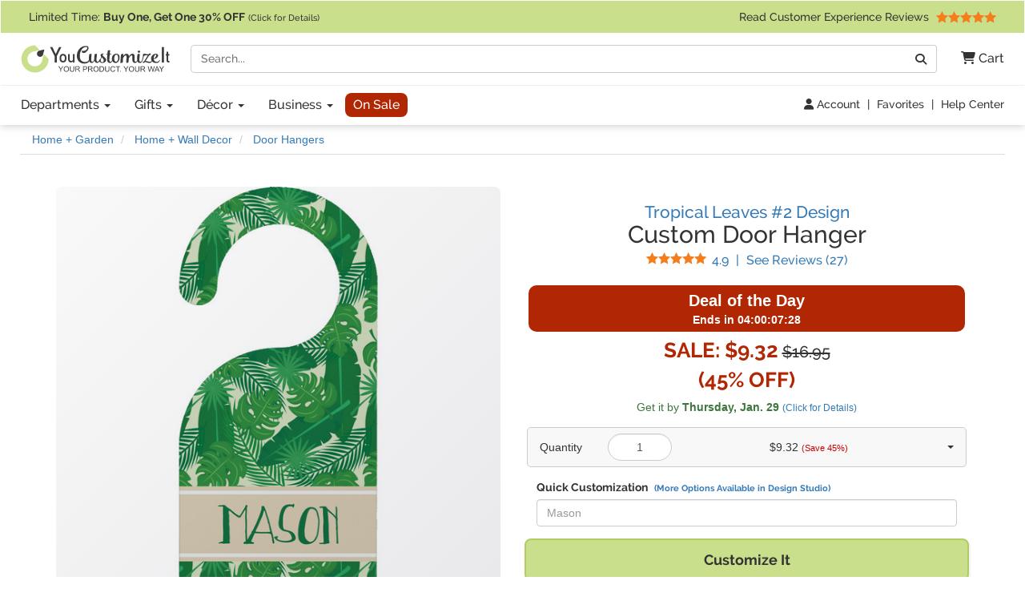

--- FILE ---
content_type: text/html; charset=utf-8
request_url: https://www.youcustomizeit.com/p/Tropical-Leaves-2-Door-Hanger-w-Name-Text/289494
body_size: 12988
content:
<!DOCTYPE html>
<html lang="en">
	<head>
				<title>Custom Tropical Leaves #2 Door Hanger w/ Name or Text | YouCustomizeIt</title>
					<meta name="description" content="Buy it with your name or text, or customize it with thousands of patterns, fonts, colors &amp; graphics available in our Design Studio. Preview your product online before you buy!" />
			<meta property="og:description" content="Buy it with your name or text, or customize it with thousands of patterns, fonts, colors &amp; graphics available in our Design Studio. Preview your product online before you buy!" />
				<meta name="viewport" content="width=device-width, initial-scale=1" />
<link rel="stylesheet" href="/catalog/bootstrap-3.4.1-fork.css?lm=1745345159" /><link rel="stylesheet" href="https://www.youcustomizeit.com/catalog/main.css?lm=1769101497" /><link rel="stylesheet" href="/css/fontawesome.min.css?lm=1744823922" /><link rel="apple-touch-icon" sizes="180x180" href="https://www.youcustomizeit.com/apple-touch-icon.png">
<link rel="icon" type="image/png" sizes="192x192"  href="https://www.youcustomizeit.com/android-icon-192x192.png">
<link rel="icon" type="image/png" sizes="32x32" href="https://www.youcustomizeit.com/favicon-32x32.png">
<link rel="icon" type="image/png" sizes="16x16" href="https://www.youcustomizeit.com/favicon-16x16.png">
<link rel="manifest" href="https://www.youcustomizeit.com/manifest.json">
<link rel="mask-icon" href="https://www.youcustomizeit.com/safari-pinned-tab.svg" color="#5bbad5">
<script>(function(w,d,u){w.readyQ=[];w.bindReadyQ=[];function p(x,y){if(x=="ready"){w.bindReadyQ.push(y);}else{w.readyQ.push(x);}};var a={ready:p,bind:p};w.$=w.jQuery=function(f){if(f===d||f===u){return a}else{p(f)}}})(window,document)</script>
<script>
(function(w,d,t,r,u){var f,n,i;w[u]=w[u]||[],f=function(){var o={ti:"17000660"};o.q=w[u],w[u]=new UET(o),w[u].push("pageLoad")},n=d.createElement(t),n.src=r,n.async=1,n.onload=n.onreadystatechange=function(){var s=this.readyState;s&&s!=="loaded"&&s!=="complete"||(f(),n.onload=n.onreadystatechange=null)},i=d.getElementsByTagName(t)[0],i.parentNode.insertBefore(n,i)})(window,document,"script","//bat.bing.com/bat.js","uetq");
!function(f,b,e,v,n,t,s){if(f.fbq)return;n=f.fbq=function(){n.callMethod?
n.callMethod.apply(n,arguments):n.queue.push(arguments)};if(!f._fbq)f._fbq=n;
n.push=n;n.loaded=!0;n.version='2.0';n.queue=[];t=b.createElement(e);t.async=!0;
t.src=v;s=b.getElementsByTagName(e)[0];s.parentNode.insertBefore(t,s)}(window,
document,'script','//connect.facebook.net/en_US/fbevents.js');
fbq('init', '1908523986050152');
fbq('track', 'PageView');
</script>
<script>
	window.dataLayer = window.dataLayer || [];
	function gtag(){dataLayer.push(arguments);}
</script>
<script>
gtag('js', new Date());
gtag('config', 'AW-984944075');
gtag('config', 'G-4RCRNGRE4B', {page_location: [location.protocol, '//', location.host, location.pathname].join('')+"", content_group: 'Product'});
window.onerror = function(message, source, lineno, colno, error) {
    if (message.indexOf("Script error") == -1){
		var error_data = {
			"error_message": message,
			"error_additional_data": navigator.userAgent
		};
		if (error?.stack) {
			error_data.error_stack = error.stack;
		}
		error_data.error_source = source || "unknown";
		if (lineno != null) {
			error_data.error_source += ":" + lineno;
		}
		gtag("event", "js_error", error_data);
    }
}
window.addEventListener('unhandledrejection', function(event) {
    gtag("event", "js_error", {
        error_message: event.reason?.message || "Unhandled Promise rejection",
        error_stack: event.reason?.stack || "",
        error_additional_data: navigator.userAgent
    });
});
</script>
<!-- GROUP_0 -->
<!-- HEAD -->		<link rel="canonical" href="https://www.youcustomizeit.com/p/Tropical-Leaves-2-Door-Hanger-w-Name-Text/289494" />
				<meta property="fb:app_id" content="1239456689474405" />
		<meta property="og:type" content="product" />
		<meta property="og:url" content="https://www.youcustomizeit.com/p/Tropical-Leaves-2-Door-Hanger-w-Name-Text/289494" />
		<meta property="og:title" content="Custom Tropical Leaves #2 Door Hanger w/ Name or Text" />
					<meta property="og:image" content="https://www.youcustomizeit.com/pthumb/289494.jpg" />
			<meta property="og:image:width" content="1200" />
			<meta property="og:image:height" content="630" />
			<meta property="pinterest:image" content="https://www.youcustomizeit.com/pcollage/289494.jpg" />
				<meta property="product:price:amount" content="9.32" />
		<meta property="product:price:currency" content="USD" />
					<meta name="product:availability" content="instock">
					</head>
				<body itemscope itemtype="https://schema.org/WebPage" class="non-business-hours">
		
<noscript>
	<div class="site-warning">Please enable JavaScript to use our online design customization tool.</div>
</noscript>
<div class="sr-only">If you require assistance with our website, designing a product, or placing an order, you can contact us directly at 281-816-3285 (Monday to Friday 9am to 4pm Central Time)</div>
<nav class="navbar non-checkout">
	<div class="promo-bar">
	<div class="container-wide checkout-hidden"><a class="event" data-event-action="Promo Bar" href="https://www.youcustomizeit.com/?segment_id=8006194">
Limited Time: <b><span class="hidden-xs">Buy One, Get One</span><span class="hidden-sm hidden-md hidden-lg">BOGO</span> 30% OFF</b> <span style="font-size:0.8em">(Click for Details)</span></a> <div class="pull-right hidden-xs hidden-sm">			<a class="event" href="https://www.youcustomizeit.com/reviews" data-event-category="Navbar">Read Customer Experience Reviews				<span class="stars stars-5 small menu-item"></span>			</a>		</div>
	</div>
</div>
	<div class="container-wide">
		<div class="nav-top clearfix">
							<a class="logo" href="https://www.youcustomizeit.com/"><img src="https://www.youcustomizeit.com/common/Logos/YCI/yci-logo-2021.svg" alt="YouCustomizeIt Logo" width="300" height="56" /></a>
				<div class="nav-tools">
					<button class="btn hidden-sm hidden-md hidden-lg" data-toggle="collapse" data-target=".main-nav" aria-expanded="false" aria-controls="main-nav" aria-label="Toggle Navigation"><i class="fa-solid fa-bars"></i></button>
					<button class="btn hidden-sm hidden-md hidden-lg" data-toggle="collapse" data-target="#search-nav" aria-expanded="false" aria-controls="search-nav" aria-label="Toggle Search Bar"><i class="fa-solid fa-magnifying-glass"></i></button>
					<a class="cart-button" href="https://www.youcustomizeit.com/cart" role="button" >
						<i class="fa-solid fa-cart-shopping"></i><span class="hidden-sm hidden-md hidden-lg sr-only">Cart</span><span class="hidden-xs"> Cart</span>					</a>
				</div>
				<div class="search-nav-container">
					<form class="navbar-collapse collapse" role="search" action="https://www.youcustomizeit.com/search" method="get" id="search-nav">
						<div class="input-group">
							<label class="uncss">
								<span class="sr-only">Search</span>
								<input class="form-control" id="q" type="search" name="q" value="" placeholder="Search..." />
							</label>
							<span class="input-group-btn"><button onclick="this.form.submit()" class="btn btn-default" type="button"><i class="fa-solid fa-magnifying-glass"></i><span class="sr-only">Go</span></button></span>
						</div>
					</form>
				</div>
					</div>
	</div>

	<div class="nav-bottom">
		<div class="container-wide">
						<ul class="nav navbar-nav navbar-collapse collapse main-nav event" id="main-nav" data-event-category="Navbar">
																				<li class="dropdown">
							<a class="dropdown-toggle" href="https://www.youcustomizeit.com/bbp/browse" data-toggle="dropdown" role="button" aria-haspopup="true" aria-expanded="false">Departments <span class="caret"></span></a>
							<ul class="dropdown-menu">
																										<li><a href="https://www.youcustomizeit.com/c/Home-Garden/70007">Home + Garden</a></li>
																										<li><a href="https://www.youcustomizeit.com/c/Bar-Wine/70006">Bar + Wine</a></li>
																										<li><a href="https://www.youcustomizeit.com/c/Party-Celebration-Supplies/5503363">Party + Celebration Supplies</a></li>
																										<li><a href="https://www.youcustomizeit.com/c/Luggage-Bags/215926">Luggage + Bags</a></li>
																										<li><a href="https://www.youcustomizeit.com/c/Office-Desk/67730">Office + Desk</a></li>
																										<li><a href="https://www.youcustomizeit.com/c/DIY-Craft-Supplies/67782">DIY + Craft Supplies</a></li>
																										<li><a href="https://www.youcustomizeit.com/c/Drinkware/688409">Drinkware</a></li>
																										<li><a href="https://www.youcustomizeit.com/c/Apparel-Accessories/70031">Apparel + Accessories</a></li>
																										<li><a href="https://www.youcustomizeit.com/c/Car-Automotive/1015">Car + Automotive</a></li>
																										<li><a href="https://www.youcustomizeit.com/c/Sporting-Goods/470">Sporting Goods</a></li>
																										<li><a href="https://www.youcustomizeit.com/c/Pet-Accessories/730238">Pet Accessories</a></li>
																										<li><a href="https://www.youcustomizeit.com/c/Baby-Kids/1016">Baby + Kids</a></li>
																<li class="hidden-sm hidden-md hidden-lg"><a href="https://www.youcustomizeit.com/bbp/browse#departments">... See All Departments</a></li>
							</ul>
						</li>
					
																				<li class="dropdown">
							<a class="dropdown-toggle" href="https://www.youcustomizeit.com/c/Gifts/1057569" data-toggle="dropdown" role="button" aria-haspopup="true" aria-expanded="false">Gifts <span class="caret"></span></a>
							<ul class="dropdown-menu">
																										<li><a href="https://www.youcustomizeit.com/c/Gifts-For-Her/1162822">For Her</a></li>
																										<li><a href="https://www.youcustomizeit.com/c/Gifts-For-Him/1162823">For Him</a></li>
																										<li><a href="https://www.youcustomizeit.com/c/Gifts-for-Teens/1277438">For Teens</a></li>
																										<li><a href="https://www.youcustomizeit.com/c/Gifts-for-Kids/1138639">For Kids</a></li>
																										<li><a href="https://www.youcustomizeit.com/c/Gifts-for-Baby/1277435">For Baby</a></li>
																										<li><a href="https://www.youcustomizeit.com/c/Gifts-for-Pets-Pet-Lovers/1277439">For Pets &amp; Pet Lovers</a></li>
																										<li><a href="https://www.youcustomizeit.com/c/Gifts-for-Professionals/603250">For Professionals</a></li>
																										<li><a href="https://www.youcustomizeit.com/c/Gifts-By-Holidays-Occasions/603253">Holidays &amp; Occasions</a></li>
																<li class="hidden-sm hidden-md hidden-lg"><a href="https://www.youcustomizeit.com/c/Gifts/1057569">... See All Gifts</a></li>
							</ul>
						</li>
					
																				<li class="dropdown">
							<a class="dropdown-toggle" href="https://www.youcustomizeit.com/c/Decor/4958166" data-toggle="dropdown" role="button" aria-haspopup="true" aria-expanded="false">Décor <span class="caret"></span></a>
							<ul class="dropdown-menu">
																										<li><a href="https://www.youcustomizeit.com/c/Home-Wall-Decor/2574731">Home + Wall Decor</a></li>
																										<li><a href="https://www.youcustomizeit.com/c/Linens-Bedding/1014">Linens + Bedding</a></li>
																										<li><a href="https://www.youcustomizeit.com/c/Bathroom-Accessories/1013">Bathroom Accessories</a></li>
																										<li><a href="https://www.youcustomizeit.com/c/Kitchen-Dining/1012">Kitchen + Dining</a></li>
																										<li><a href="https://www.youcustomizeit.com/c/Garden-Outdoor/2609894">Garden + Outdoor</a></li>
																										<li><a href="https://www.youcustomizeit.com/c/Decor-By-Holidays-Occasions/4995433">By Holidays + Occasions</a></li>
																<li class="hidden-sm hidden-md hidden-lg"><a href="https://www.youcustomizeit.com/c/Decor/4958166">... See All Décor</a></li>
							</ul>
						</li>
					
																				<li class="dropdown">
							<a class="dropdown-toggle" href="https://www.youcustomizeit.com/c/For-Business/3588034" data-toggle="dropdown" role="button" aria-haspopup="true" aria-expanded="false">Business <span class="caret"></span></a>
							<ul class="dropdown-menu">
																										<li><a href="https://www.youcustomizeit.com/c/Gifts-for-Employees/3588036">Gifts for Employees</a></li>
																										<li><a href="https://www.youcustomizeit.com/c/Gifts-for-Clients/3588037">Gifts for Clients</a></li>
																										<li><a href="https://www.youcustomizeit.com/c/Logo-Apparel-Accessories/3642978">Apparel &amp; Accessories</a></li>
																										<li><a href="https://www.youcustomizeit.com/c/Logo-Car-Accessories/3588041">Car Accessories</a></li>
																										<li><a href="https://www.youcustomizeit.com/c/Business-Stationery/3643045">Business Stationery</a></li>
																										<li><a href="https://www.youcustomizeit.com/c/Logo-Office-Supplies/3588038">Logo Office Supplies</a></li>
																										<li><a href="https://www.youcustomizeit.com/c/Customized-Promotional-Products/3642972">Promotional Products</a></li>
																										<li><a href="https://www.youcustomizeit.com/c/Signage-for-Your-Business/3642984">Business Signage</a></li>
																										<li><a href="https://www.youcustomizeit.com/c/Trade-Show-Display-Accessories/3641708">Trade Show Display + Accessories</a></li>
																										<li><a class="btn-like" href="https://www.youcustomizeit.com/i/Bulk-Orders-For-Teams-Groups-Businesses/2450478">Bulk Orders</a></li>
																<li class="hidden-sm hidden-md hidden-lg"><a href="https://www.youcustomizeit.com/c/For-Business/3588034">... See All Business</a></li>
							</ul>
						</li>
					
																				<li>
							<a class="sale-cat special" href="https://www.youcustomizeit.com/c/Sale/2686965">On Sale</a>
						</li>
					
								<li class="top-bar-overflow hidden visible-xs">
					<a href="https://www.youcustomizeit.com/reviews" ><span class="stars stars-5 small menu-item"></span><br/> Read Customer Experience Reviews</a>
				</li>
			</ul>
					</div>
	</div>

<div class="tools-bar event" data-event-category="Navbar">
	<div class="container-wide">
				<a href="/profile" data-event-label="Account"><i class="fa-solid fa-user"></i> Account</a> <span class="spacer">|</span>
					<a href="/favorites">Favorites</a> <span class="spacer">|</span>
			<a href="https://www.youcustomizeit.com/i/Help-FAQs/1520580">Help Center</a>
			</div>
</div>

	</nav>
		<div id="page" class="ppage">
							<div class="breadcrumbs container-wide">
					<ul class="breadcrumb event" itemprop="breadcrumb" itemscope itemtype="https://schema.org/BreadcrumbList" data-event-category="Breadcrumb">
												<li itemprop="itemListElement" itemscope itemtype="https://schema.org/ListItem">
						<a href="/c/Home-Garden/70007" itemprop="item">
							<span itemprop="name">Home + Garden</span>
						</a>
						<meta itemprop="position" content="1" />
					</li>
																<li itemprop="itemListElement" itemscope itemtype="https://schema.org/ListItem">
						<a href="/c/Home-Wall-Decor/2574731" itemprop="item">
							<span itemprop="name">Home + Wall Decor</span>
						</a>
						<meta itemprop="position" content="2" />
					</li>
																<li itemprop="itemListElement" itemscope itemtype="https://schema.org/ListItem">
						<a href="/bbp/Door-Hangers/44584" itemprop="item">
							<span itemprop="name">Door Hangers</span>
						</a>
						<meta itemprop="position" content="3" />
					</li>
									</ul>
				</div>
						<div itemscope itemtype="https://schema.org/Product">
				<div itemprop="brand" itemtype="https://schema.org/Brand" itemscope>
			      <meta itemprop="name" content="YouCustomizeIt" />
			    </div>
									<meta itemprop="productID" content="289494" />
													<meta itemprop="sku" content="mi-door-hanger+1103201" />
					<meta itemprop="mpn" content="mi-door-hanger+1103201" />
								<meta itemprop="itemCondition" itemscope itemtype="https://schema.org/OfferItemCondition" content="https://schema.org/NewCondition" />
				<div class="container product-data">

					<div class="row">
						<div class="col-md-6 pull-right-md">
							<h1 class="product-name" itemprop="name">
																	<a href="https://www.youcustomizeit.com/des/Tropical-Leaves-2/1103201" class="product-name-qualifiers event" data-event-category="DesignName">Tropical Leaves #2 Design</a>
																									<span class="line">Custom Door Hanger</span>
															</h1>
															<div class="rating">
									<a href="#reviews" class="scroller" data-event-label="See Reviews" itemprop="aggregateRating" itemscope itemtype="https://schema.org/AggregateRating">
										<span class="stars small stars-5 stars10-10"></span>
										<span class="value" itemprop="ratingValue">4.9</span> <span class="sr-only">Stars</span> <span class="spacer">|</span> See Reviews (<span itemprop="reviewCount">27</span><span class="sr-only"> Reviews</span>)</a>
								</div>
													</div>
						<div class="col-md-6">
							<div class="gallery">
																									<a itemprop="image" id="main-image-link" href="https://www.youcustomizeit.com/common/MAKE/1103201/Tropical-Leaves-2-Door-Hanger-Personalized.jpg?lm=1687188157" data-image-index="0"><img id="main-image" src="https://www.youcustomizeit.com/common/MAKE/1103201/Tropical-Leaves-2-Door-Hanger-Personalized_600x600.jpg?lm=1687188157" alt="Custom Tropical Leaves #2 Door Hanger w/ Name or Text" width="600" height="600" /><div class="loading-overlay"></div></a>
								
																									<div class="thumbnails">
																														<a
													href="https://www.youcustomizeit.com/common/MAKE/1103201/Tropical-Leaves-2-Door-Hanger-Personalized.jpg?lm=1687188157"
													class="fancybox-on-large"
													data-fancybox-group="product-images"
											>
												<img
													src="https://www.youcustomizeit.com/common/MAKE/1103201/Tropical-Leaves-2-Door-Hanger-Personalized_60x60.jpg?lm=1687188157"
													data-src="https://www.youcustomizeit.com/common/MAKE/1103201/Tropical-Leaves-2-Door-Hanger-Personalized_600x600.jpg?lm=1687188157"
													alt="Tropical Leaves 2 Door Hanger (Personalized)"
													data-ii-target="#main-image"
													data-ii-id="1636800"
													class="auto-ii"													width="60"
													height="60"
												/>
											</a>
																																								<a
													href="https://www.youcustomizeit.com/common/MAKE/1103201/Tropical-Leaves-2-Door-Hanger-LIFESTYLE.jpg?lm=1687188286"
													class="fancybox-on-large"
													data-fancybox-group="product-images"
											>
												<img
													src="https://www.youcustomizeit.com/common/MAKE/1103201/Tropical-Leaves-2-Door-Hanger-LIFESTYLE_60x60.jpg?lm=1687188286"
													data-src="https://www.youcustomizeit.com/common/MAKE/1103201/Tropical-Leaves-2-Door-Hanger-LIFESTYLE_600x600.jpg?lm=1687188286"
													alt="Tropical Leaves #2 Door Hanger - LIFESTYLE"
													data-ii-target="#main-image"
													data-ii-id="4318630"
																										width="60"
													height="60"
												/>
											</a>
																																								<a
													href="https://www.youcustomizeit.com/common/MAKE/1103201/Tropical-Leaves-2-Door-Hanger-MAIN.jpg?lm=1687188288"
													class="fancybox-on-large"
													data-fancybox-group="product-images"
											>
												<img
													src="https://www.youcustomizeit.com/common/MAKE/1103201/Tropical-Leaves-2-Door-Hanger-MAIN_60x60.jpg?lm=1687188288"
													data-src="https://www.youcustomizeit.com/common/MAKE/1103201/Tropical-Leaves-2-Door-Hanger-MAIN_600x600.jpg?lm=1687188288"
													alt="Tropical Leaves #2 Door Hanger - MAIN"
													data-ii-target="#main-image"
													data-ii-id="4318631"
																										width="60"
													height="60"
												/>
											</a>
																																								<a
													href="https://www.youcustomizeit.com/common/MAKE/1103201/Tropical-Leaves-2-Door-Hanger-Approval.jpg?lm=1687188160"
													class="fancybox-on-large"
													data-fancybox-group="product-images"
											>
												<img
													src="https://www.youcustomizeit.com/common/MAKE/1103201/Tropical-Leaves-2-Door-Hanger-Approval_60x60.jpg?lm=1687188160"
													data-src="https://www.youcustomizeit.com/common/MAKE/1103201/Tropical-Leaves-2-Door-Hanger-Approval_600x600.jpg?lm=1687188160"
													alt="Tropical Leaves 2 Door Hanger (Approval)"
													data-ii-target="#main-image"
													data-ii-id="1636801"
																										width="60"
													height="60"
												/>
											</a>
																																														</div>
															</div>
						</div>
						<div class="col-md-6 pull-right-md clear-right">
																					<div class="pricing" itemprop="offers" itemscope itemtype="https://schema.org/Offer">
																																												<div class="ssp-countdown">Deal of the Day<div style="font-size:0.7em;" class="js-countdown" data-countdown-to="1769752799">Ends Soon</div></div>
																		<span class="sale price" data-unit-name="each">SALE: $9.32</span>
									<span class="msrp">$16.95</span>
									<span class="sale savings">(45% OFF)</span>
																								<link itemprop="url" href="https://www.youcustomizeit.com/p/Tropical-Leaves-2-Door-Hanger-w-Name-Text/289494" />
																	<meta itemprop="price" content="9.32" />
									<meta itemprop="priceCurrency" content="USD" />
																									<meta itemprop="priceValidUntil" content="2026-01-29" />
																									<link itemprop="availability" href="https://schema.org/InStock" />
																<div itemprop="hasMerchantReturnPolicy" itemscope itemtype="https://schema.org/MerchantReturnPolicy">
									<meta itemprop="applicableCountry" content="US" />
									<meta itemprop="returnPolicyCountry" content="US" />
									<meta itemprop="returnPolicyCategory" content="https://schema.org/MerchantReturnFiniteReturnWindow" />
									<meta itemprop="merchantReturnDays" content="30" />
									<link itemprop="merchantReturnLink" href="https://www.youcustomizeit.com/returns" />
									<meta itemprop="returnMethod" content="https://schema.org/ReturnByMail" />
									<meta itemprop="itemDefectReturnFees" content="https://schema.org/FreeReturn" />
									<meta itemprop="customerRemorseReturnFees" content="https://schema.org/ReturnFeesCustomerResponsibility" />
									<meta itemprop="returnFees" content="https://schema.org/FreeReturn" />
								</div>
																	<div itemprop="shippingDetails" itemtype="https://schema.org/OfferShippingDetails" itemscope>
										<div itemprop="shippingRate" itemtype="https://schema.org/MonetaryAmount" itemscope>
											<meta itemprop="value" content="4.95" />
											<meta itemprop="currency" content="USD" />
										</div>
										<div itemprop="shippingDestination" itemtype="https://schema.org/DefinedRegion" itemscope>
											<meta itemprop="addressCountry" content="US" />
										</div>
																				<div itemprop="deliveryTime" itemtype="https://schema.org/ShippingDeliveryTime" itemscope>
											<div itemprop="handlingTime" itemtype="https://schema.org/QuantitativeValue" itemscope>
												<meta itemprop="minValue" content="1" />
												<meta itemprop="maxValue" content="2" />
												<meta itemprop="unitCode" content="DAY" />
											</div>
											<div itemprop="transitTime" itemtype="https://schema.org/QuantitativeValue" itemscope>
												<meta itemprop="minValue" content="1" />
												<meta itemprop="maxValue" content="5" />
												<meta itemprop="unitCode" content="DAY" />
											</div>
										</div>
									</div>
															</div>
							
							
							<div class="ship-time">
																											<div title="Calculate Shipping" class="text-success ship-calc" data-product-id="289494">
											Get it by <b><span class="hidden-xs">Thursday, </span>Jan. 29</b>																							<a href="#" style="font-size:12px;white-space: nowrap;">(Click for Details)</a>
																					</div>
																																	</div>

																					
							
																								
<div class="pricing-table" data-base-price="16.95"  >
	<div class="dropdown">
		<label for="quantity">Quantity</label> 
		<input type="text" class="form-control" id="quantity" value="1"  inputmode="numeric" />
		<span class="total">
									$9.32										<span class="savings">(Save 45%)</span>
					</span>
		<span class="caret"></span>
	</div>

	<div class="table-container pricing-dropdown">
		<table class="table table-hover">
			<tbody>
																			<tr data-unit-price="9.32">
					<td class="quantity-field">
						1					</td>
					<td class="total-field">
													<span class="calculated-price">$9.32</span>
															<span class="savings">(Save 45%)</span>
																		</td>
				</tr>
																			<tr data-unit-price="9.32">
					<td class="quantity-field">
						2					</td>
					<td class="total-field">
													<span class="calculated-price">$18.64</span>
															<span class="savings">(Save 45%)</span>
																		</td>
				</tr>
																			<tr data-unit-price="9.32">
					<td class="quantity-field">
						3					</td>
					<td class="total-field">
													<span class="calculated-price">$27.96</span>
															<span class="savings">(Save 45%)</span>
																		</td>
				</tr>
																			<tr data-unit-price="9.32">
					<td class="quantity-field">
						4					</td>
					<td class="total-field">
													<span class="calculated-price">$37.28</span>
															<span class="savings">(Save 45%)</span>
																		</td>
				</tr>
																			<tr data-unit-price="9.32">
					<td class="quantity-field">
						5					</td>
					<td class="total-field">
													<span class="calculated-price">$46.60</span>
															<span class="savings">(Save 45%)</span>
																		</td>
				</tr>
														<tr class="bulk-level">
					<td>
						12+
					</td>
					<td>
						Click Here for Bulk Pricing
					</td>
				</tr>
						</tbody>
		</table>
	</div>

	</div>								
								<div class="design-fields"><span class="title">Quick Customization <a href="#" class="customize-further">(More Options Available in Design Studio)</a></span><label class="uncss"><span class="sr-only">Replace &quot;Mason&quot; with:</span><input type="text" id="19819b153eb0990c821bc106e34ab3e1" value="" placeholder="Mason" class="form-control design-field" /></label></div>
																											<button class="btn btn-block cta" id="customize"><span class="prompt">Customize It</span></button>
																								

							<ul class="top-features" itemprop="positiveNotes" itemscope itemtype="https://schema.org/ItemList">
																	<li itemprop="itemListElement"><b>Tropical Vibe</b>: Modify the text in this tropical leaf design with your favorite word or name.</li>
																	<li itemprop="itemListElement"><b>Durable Plastic Material</b>: Constructed to withstand day-to-day use while maintaining a vibrant image.</li>
																	<li itemprop="itemListElement"><b>Double-Sided Design</b>: Customize both sides of the door hanger with the same or different designs to suit your needs.</li>
																	<li itemprop="itemListElement"><b>Secure Curved Hook</b>: Ensures the door hanger stays in place even when opening or closing the door.</li>
																	<li itemprop="itemListElement"><b>Easy Cleaning</b>: Simply wipe down with a wet cloth and light detergent to keep your door hanger looking fresh.</li>
																<li class="learn-more"><a href="#description" class="scroller">Learn More About This Product</a></li>
							</ul>

							<div class="share">
																									<a href="#" class="toggle-favorite pull-left" data-favorite-data="{&quot;type&quot;:&quot;product&quot;,&quot;id&quot;:&quot;289494&quot;}"><i class="fa-solid fa-heart"></i> Add to Favorites</a>
																								<a target="_blank" class="facebook" data-platform="Facebook" href="https://www.facebook.com/sharer/sharer.php?u=https%3A%2F%2Fwww.youcustomizeit.com%2Fp%2FTropical-Leaves-2-Door-Hanger-w-Name-Text%2F289494" onclick="return !window.open(this.href, 'Facebook', 'width=640,height=480')"><img src="https://www.youcustomizeit.com/common/Logos/facebook.png" alt="Share On Facebook" width="60" height="60" loading="lazy" />Share <span class="hidden-xs">Product</span></a>
																										<a target="_blank" class="pinterest" data-platform="Pinterest" href="https://www.pinterest.com/pin/create/button/?url=https%3A%2F%2Fwww.youcustomizeit.com%2Fp%2FTropical-Leaves-2-Door-Hanger-w-Name-Text%2F289494&media=https%3A%2F%2Fwww.youcustomizeit.com%2Fpcollage%2F289494.jpg&description=Custom%20Tropical%20Leaves%20%232%20Door%20Hanger%20w%2F%20Name%20or%20Text" onclick="return !window.open(this.href, 'Pinterest', 'width=750,height=650')"><img src="https://www.youcustomizeit.com/common/Logos/pinterest.png" alt="Pin On Pinterest" width="60" height="60" loading="lazy" /> Pin <span class="hidden-xs">Product</span></a>
															</div>
						</div>


					</div>
				</div>

				<br /><br />

														
										<div class="rnk-product-factory container event" data-event-category="ProductAxis">
						<div class="row">
							<div class="design-plus-bbp clearfix col-md-8">
								<div class="bbp">
									<a href="https://www.youcustomizeit.com/bbp/Door-Hangers/44584">
										<img src="https://www.youcustomizeit.com/common/BBP/Door-Hangers-2_60x60.jpg" alt="Door Hangers" width="60" height="60" loading="lazy" />
									</a>
									<span class="title"><span class="hidden-xs">Selected Product:</span> <a href="https://www.youcustomizeit.com/bbp/Door-Hangers/44584">Door Hangers</a></span>
									<a href="https://www.youcustomizeit.com/bbp/Door-Hangers/44584">
										<span class="name">See Design Templates <span class="hidden-xs">For This Product</span></span>
									</a>
								</div>
								<div class="design">
																			<a href="https://www.youcustomizeit.com/des/Tropical-Leaves-2/1103201">
											<img src="https://www.youcustomizeit.com/common/MAKE/1103201/design-2_60x60.jpg" alt="Tropical Leaves #2" width="60" height="60" loading="lazy"/>
										</a>
										<span class="title"><span class="hidden-xs">Selected Design:</span> <a href="https://www.youcustomizeit.com/des/Tropical-Leaves-2/1103201">Tropical Leaves #2</a> </span>
										<a href="https://www.youcustomizeit.com/des/Tropical-Leaves-2/1103201">
											<span class="name">See Products <span class="hidden-xs">With This Design</span></span>
										</a>
																	</div>
							</div>
							<div class="product col-md-4 hidden-xs hidden-sm equals clearfix">
								<div>
																	<img src="https://www.youcustomizeit.com/common/MAKE/1103201/Tropical-Leaves-2-Door-Hanger-Personalized_60x60.jpg?lm=1687188157" alt="Tropical Leaves #2 Door Hanger w/ Name or Text" width="60" height="60" loading="lazy" />
																<span class="title">This Customizable Product <a href="https://www.youcustomizeit.com/i/What-is-a-Designed-Product/2508046"><i class="fa-solid fa-circle-question"></i><span class="sr-only">What is a designed product?</span></a></span>
								<span class="name">Tropical Leaves #2 Door Hanger w/ Name or Text</span>
								</div>
							</div>
						</div>
					</div>
														
				<section itemprop="description" class="container description">
										<div><h2>About this Design Template</h2><p>This is a great design for anyone who loves a tropical vibe. You almost feel as if you are in a tropical rain forest with this design. Put this design on your accessories or you decor!</p>
<p>The main design has a cream background with bright green tropical leaves faces every which way. Through the middle of the design sits a cream ribbon, with your personalization on the ribbon itself. Several different kinds of tropical leaves are featured in this fun design.</p>
<p>Go into our design center to get started! Change anything you like with the click of a button. We have thousands of backgrounds and graphics to choose from. You can even change the font and the ribbon! Change a little or change it all. Whatever you do, make it yours.</p>
<p>If you ever need help in our design center just give us a call or hop on our online chat. We are alwalys happy to help.</p><p class="yci-usp">As always with YouCustomizeIt, you can <a class="fancybox-popup" href="https://www.youcustomizeit.com/i/What-Can-I-Customize/4706631">change anything about this design (patterns, colors, graphics, etc.)</a> for free. Our design library is loaded with options for you to choose from, or you can upload your own. Need Help? You can always <a href="https://www.youcustomizeit.com/i/Help-FAQs/1520580">contact us</a><span class="chat-online-only offline"> or <a href="https://www.youcustomizeit.com/i/Help-FAQs/1520580" class="chat-opener">chat with us</a></span> for support from real people (no chat bots or call centers).</p></div><h2 id="description">Product Description</h2><div><p>Decorate your door handles with one of our door hangers! These multi-purpose doorknob hangers can be used in a variety of situations; kids can use them to mark their rooms, parents can use them to keep privacy, and they can be used on the doors of nurseries to indicate when the baby is sleeping. Customize a few for some of the rooms in your house today! You could even give these as gifts; give one to the newlyweds in your life, or to a college student so they can use them in their dorm!</p>

<p>These door hanger signs are built to be durable enough for day-to-day use. Your customization is printed across the entire surface, beneath a glossy shine that makes your design really stand out. You can choose to have the same design on both faces of these door hang tags, or you can make the designs different, depending on your needs. The curved hook at the top of this personalized door hangers allows the tag to remain attached to the handle even when you close or open the door.</p></div><div><h3>Care Instructions:</h3><ul><li>Wipe with a wet cloth and light detergent</li></ul></div>										
					<h2>Product Specifications</h2>
					<table class="specifications">
						<tbody>
																<tr>
							<th>Product ID</th><td>289494</td>
						</tr>
											<tr>
							<th>SKU</th><td>mi-door-hanger+1103201</td>
						</tr>
											<tr>
							<th>Brand</th><td>YouCustomizeIt</td>
						</tr>
											<tr>
							<th>Product Type</th><td>Door Hangers</td>
						</tr>
											<tr>
							<th>Print Style</th><td>Double-Sided</td>
						</tr>
											<tr>
							<th>Product Dimensions</th><td>Approx. 9&quot; x 4&quot;</td>
						</tr>
											<tr>
							<th>Material</th><td>Plastic</td>
						</tr>
											<tr>
							<th>Product Gender</th><td>Unisex</td>
						</tr>
											<tr>
							<th>Printable Color</th><td>Full Color</td>
						</tr>
											<tr>
							<th>Production Method</th><td>Direct-to-Product</td>
						</tr>
											<tr>
							<th>Department</th><td>Home + Garden</td>
						</tr>
											<tr>
							<th>Design Color</th><td>Green</td>
						</tr>
											<tr>
							<th>Pattern</th><td>Themed</td>
						</tr>
											<tr>
							<th>Theme</th><td>Tropical<br/> Nature<br/> Summer<br/> Holiday + Occasion</td>
						</tr>
											<tr>
							<th>Design Audience</th><td>Adult</td>
						</tr>
											<tr>
							<th>Design Gender</th><td>Masculine</td>
						</tr>
											<tr>
							<th>Personalization Style</th><td>Name or Text</td>
						</tr>
															</tbody>
					</table>
					<div class="product-contact-form">
						<span>Have a question about this product?</span>
						<a class="btn btn-xs secondary btn-xs-block accent cta fancybox-popup-on-large" target="_blank" href="https://www.youcustomizeit.com/contact?subject=I+Have+A+Product+Question&sku=mi-door-hanger%2B1103201">Contact Us</a>
					</div>
				</section>
				<div class="container">
									</div>
			</div>

			<div class="container">
													<h2>You May Also Be Interested In</h2>
											<div class="container marketing-description">
							<div><p>Looking for more opportunities to revamp your home's decor? At YouCustomizeIt, we carry a variety of products that are both decorative and functional. Explore our <a href="https://www.youcustomizeit.com/c/Home-Garden/70007">Home and Garden</a> department, or our <a href="https://www.youcustomizeit.com/c/Bedroom/2574510">Bedroom</a> category, for options such as <a href="https://www.youcustomizeit.com/bbp/Curtains/44625">curtains</a>, <a href="https://www.youcustomizeit.com/c/Lampshades/1505687">lampshades</a>, and <a href="https://www.youcustomizeit.com/bbp/Waste-Baskets/218470">wastebaskets</a>! We even carry <a href="https://www.youcustomizeit.com/bbp/Wallpaper-Surface-Coverings/756507">wallpaper</a> and <a href="https://www.youcustomizeit.com/bbp/Name-Text-Decals/655290">wall decals</a> if you're interested in re-decorating an entire room!</p>

<p>We also have <a href="https://www.youcustomizeit.com/c/Wall-Decor/1202833">wall art and letters</a> that you can decorate your door with. </p></div>						</div>
																					<div class="related clearfix event" data-event-category="Related">
							<div class="catalog-item-grid dense">
																																		<a class="catalog-item" href="/p/Tropical-Leaves-2-Chandelier-Lamp-Shade-Personalized/289362">
										<div class="image"><img src="https://www.youcustomizeit.com/common/MAKE/1103201/Tropical-Leaves-2-Small-Chandelier-Lamp-FRONT_150x150.jpg?lm=1643414943" alt="Tropical Leaves #2 Chandelier Lamp Shade (Personalized)"  width="150" height="150" loading="lazy" /></div>
										<div class="caption">
																							<span class="name">Chandelier Lamp Shade</span>
																					</div>
									</a>
																																			<a class="catalog-item" href="/p/Tropical-Leaves-2-Empire-Lamp-Shade-Personalized/289354">
										<div class="image"><img src="https://www.youcustomizeit.com/common/MAKE/1103201/Tropical-Leaves-2-Medium-Lampshade-Poly-Film-ANGLE_150x150.jpg?lm=1687188307" alt="Tropical Leaves #2 Empire Lamp Shade (Personalized)"  width="150" height="150" loading="lazy" /></div>
										<div class="caption">
																							<span class="name">Empire Lamp Shade</span>
																					</div>
									</a>
																																			<a class="catalog-item" href="/p/Tropical-Leaves-2-Sheer-Curtain-Personalized/289489">
										<div class="image"><img src="https://www.youcustomizeit.com/common/MAKE/1103201/Tropical-Leaves-2-Sheer-Curtain-With-Window-and-Rod_150x150.jpg?lm=1687188410" alt="Tropical Leaves #2 Sheer Curtain (Personalized)"  width="150" height="150" loading="lazy" /></div>
										<div class="caption">
																							<span class="name">Sheer Curtain</span>
																					</div>
									</a>
																																			<a class="catalog-item" href="/p/Tropical-Leaves-2-Runner-Rug-2-5-x8-w-Name-Text/289446">
										<div class="image"><img src="https://www.youcustomizeit.com/common/MAKE/1103201/Tropical-Leaves-2-Runner-Rug_150x150.jpg?lm=1687188820" alt="Tropical Leaves #2 Runner Rug - 2.5&apos;x8&apos; w/ Name or Text"  width="150" height="150" loading="lazy" /></div>
										<div class="caption">
																							<span class="name">Runner Rug - 2.5&apos; x 8&apos;</span>
																					</div>
									</a>
																																			<a class="catalog-item" href="/p/Tropical-Leaves-2-Door-Mat-Personalized/289545">
										<div class="image"><img src="https://www.youcustomizeit.com/common/MAKE/1103201/Tropical-Leaves-2-Personalized-Door-Mat-24x18-APPROVAL_150x150.jpg?lm=1687188256" alt="Tropical Leaves #2 Door Mat (Personalized)"  width="150" height="150" loading="lazy" /></div>
										<div class="caption">
																							<span class="name">Door Mat</span>
																					</div>
									</a>
																																			<a class="catalog-item" href="/p/Tropical-Leaves-2-Valance-Personalized/289724">
										<div class="image"><img src="https://www.youcustomizeit.com/common/MAKE/1103201/Tropical-Leaves-2-Valence-Front-View-with-Window_150x150.jpg?lm=1687189414" alt="Tropical Leaves #2 Valance (Personalized)"  width="150" height="150" loading="lazy" /></div>
										<div class="caption">
																							<span class="name">Valance</span>
																					</div>
									</a>
																								</div>
															<a class="btn accent btn-xs cta btn-block" href="/des/Tropical-Leaves-2/1103201?filters=2574731">
									Related Tropical Leaves #2 Home + Wall Decor Products									<i class="fa-solid fa-play"></i>
								</a>
													</div>
																				<div class="categories category-blocks non-pad">
												<div class="row">
							<ul class="event" data-event-category="Categorization">
																	<li class="col-sm-6 col-md-4"><a class="btn btn-xs cta" href="https://www.youcustomizeit.com/bbp/Door-Hangers/44584?filters=1564#products"><img src="https://www.youcustomizeit.com/common/tmp/part_thumbs/1518/1518753_60x60.png?lm=1520866149" alt="Nature Templates for Door Hangers" width="60" height="60" loading="lazy" /><span class="name">Nature Designs <span class="subname">for Door Hangers</span></span></a></li>
																	<li class="col-sm-6 col-md-4"><a class="btn btn-xs cta" href="https://www.youcustomizeit.com/bbp/Door-Hangers/44584?filters=575063#products"><img src="https://www.youcustomizeit.com/common/tmp/part_thumbs/654/654259_60x60.png?lm=1550009907" alt="Masculine Templates for Door Hangers" width="60" height="60" loading="lazy" /><span class="name">Masculine Designs <span class="subname">for Door Hangers</span></span></a></li>
																	<li class="col-sm-6 col-md-4"><a class="btn btn-xs cta" href="https://www.youcustomizeit.com/bbp/Door-Hangers/44584?filters=283775#products"><img src="https://www.youcustomizeit.com/common/tmp/part_thumbs/1518/1518753_60x60.png?lm=1520866149" alt="Leaves Templates for Door Hangers" width="60" height="60" loading="lazy" /><span class="name">Leaf Designs <span class="subname">for Door Hangers</span></span></a></li>
																	<li class="col-sm-6 col-md-4"><a class="btn btn-xs cta" href="https://www.youcustomizeit.com/bbp/Door-Hangers/44584?filters=1102879#products"><img src="https://www.youcustomizeit.com/common/tmp/part_thumbs/1059/1059330_60x60.png?lm=1499102657" alt="Trees and Plants Templates for Door Hangers" width="60" height="60" loading="lazy" /><span class="name">Tree and Plant Designs <span class="subname">for Door Hangers</span></span></a></li>
																	<li class="col-sm-6 col-md-4"><a class="btn btn-xs cta" href="https://www.youcustomizeit.com/bbp/Door-Hangers/44584?filters=287067#products"><img src="https://www.youcustomizeit.com/common/tmp/part_thumbs/1037/1037270_60x60.png?lm=1497282603" alt="Summer Templates for Door Hangers" width="60" height="60" loading="lazy" /><span class="name">Summer Designs <span class="subname">for Door Hangers</span></span></a></li>
																	<li class="col-sm-6 col-md-4"><a class="btn btn-xs cta" href="https://www.youcustomizeit.com/bbp/Door-Hangers/44584?filters=474#products"><img src="https://www.youcustomizeit.com/common/tmp/part_thumbs/1518/1518203_60x60.png?lm=1520792732" alt="Tropical Templates for Door Hangers" width="60" height="60" loading="lazy" /><span class="name">Tropical Designs <span class="subname">for Door Hangers</span></span></a></li>
															</ul>
						</div>
					</div>
																</div>
			<div id="reviews" class="container review-list">
								<h2>Reviews <a href="https://www.youcustomizeit.com/p/Tropical-Leaves-2-Door-Hanger-w-Name-Text/289494/review" class="btn write-review pull-right">(Write A Review)</a></h2>
																		<div class="review clearfix" id="review-6318142">
						<div class="col-sm-3 col-md-2 hidden-xs">
													<img src="https://www.youcustomizeit.com/common/MAKE/1103201/Tropical-Leaves-2-Door-Hanger-Personalized_150x150.jpg?lm=1687188157" alt="Tropical Leaves #2 Door Hanger w/ Name or Text" width="150" height="150" loading="lazy" />
												</div>
						<div class="col-sm-9 col-md-10">
							<span class="title"><span class="stars small stars-5"></span> Custom door hanger</span>
															<div class="review-photos">
																			<a class="fancybox" data-fancybox-group="ri-6318142" href="https://www.youcustomizeit.com/common/review_photos_2/fd/cf/01/e8/6a/29/e5/cd/4c/a6/31/d2/50/61/06/13.jpg">
																					<img src="https://www.youcustomizeit.com/common/review_photos_2/fd/cf/01/e8/6a/29/e5/cd/4c/a6/31/d2/50/61/06/13_100x100.jpg" alt="Generated Product Preview for DeanD Review of Tropical Leaves #2 Door Hanger w/ Name or Text" width="100" height="100" loading="lazy" />
										</a>
																	</div>
							
							<div class="content">It came out fantastic and arrived really quickly.  It was a quirky gift for a friend who can never remember if he locked his door or not...my only issue is I could not find on the design site, a way to make the typeface larger; if it is there, it's well hidden.  Otherwise very pleased.</div>
														<span class="reviewer info">Reviewer: DeanD | <span class="verified-badge">Verified Customer</span></span>
															<span class="date info">Date: Dec 20, 2022</span>
																															<span class="info">Product: <a href="https://www.youcustomizeit.com/p/Tropical-Leaves-2-Door-Hanger-w-Name-Text/289494">Tropical Leaves #2 Door Hanger w/ Name or Text</a></span>
																					</div>
					</div>
														<div class="review clearfix" id="review-5257709">
						<div class="col-sm-3 col-md-2 hidden-xs">
													<img src="https://www.youcustomizeit.com/common/MAKE/1103201/Tropical-Leaves-2-Door-Hanger-Personalized_150x150.jpg?lm=1687188157" alt="Tropical Leaves #2 Door Hanger w/ Name or Text" width="150" height="150" loading="lazy" />
												</div>
						<div class="col-sm-9 col-md-10">
							<span class="title"><span class="stars small stars-5"></span> Great job</span>
															<div class="review-photos">
																			<a class="fancybox" data-fancybox-group="ri-5257709" href="https://www.youcustomizeit.com/common/review_photos_2/b1/ad/99/e0/3b/97/47/80/ed/64/e0/d3/9f/cc/30/87.jpg">
																					<img src="https://www.youcustomizeit.com/common/review_photos_2/b1/ad/99/e0/3b/97/47/80/ed/64/e0/d3/9f/cc/30/87_100x100.jpg" alt="Generated Product Preview for Gena Review of Tropical Leaves #2 Door Hanger w/ Name or Text" width="100" height="100" loading="lazy" />
										</a>
																			<a class="fancybox" data-fancybox-group="ri-5257709" href="https://www.youcustomizeit.com/common/review_photos_2/6e/57/2c/09/85/50/c9/e8/f2/a2/8c/c0/f2/c7/99/38.jpg">
																					<img src="https://www.youcustomizeit.com/common/review_photos_2/6e/57/2c/09/85/50/c9/e8/f2/a2/8c/c0/f2/c7/99/38_100x100.jpg" alt="Generated Product Preview for Gena Review of Tropical Leaves #2 Door Hanger w/ Name or Text" width="100" height="100" loading="lazy" />
										</a>
																	</div>
							
							<div class="content">Very great job and quality</div>
														<span class="reviewer info">Reviewer: Gena | <span class="verified-badge">Verified Customer</span></span>
															<span class="date info">Date: Dec 17, 2021</span>
																															<span class="info">Product: <a href="https://www.youcustomizeit.com/p/Tropical-Leaves-2-Door-Hanger-w-Name-Text/289494">Tropical Leaves #2 Door Hanger w/ Name or Text</a></span>
																					</div>
					</div>
																	<a href="https://www.youcustomizeit.com/reviews/Door-Hangers/44584" class="loadMore btn cta secondary" data-type="review" data-src="https://www.youcustomizeit.com/bbp/44584?excluding_reviews_for=289494">
						<img src="https://www.youcustomizeit.com/js/ajax-loader.gif" alt="Loading..." width="16" height="16" />
						<span class="stars stars-5 stars10-10"></span> See All 27 Reviews for Door Hangers					</a>
											</div>
		</div>
				<script>
			fbq('track', 'ViewContent', {
				content_ids: ["mi-door-hanger+1103201"],
				content_type: 'product',
				value: 9.32,
				currency: 'USD'
			});
			gtag("event", "view_item", {
				currency: "USD",
				value: 9.32,
				bbp_id: 44584,
				bbp_sku: "mi-door-hanger",
				bbp_name: "Door Hanger",
				design_id: 1103201,
				design_name: "Tropical Leaves #2",
				cdid: 1103201,
				items:[{
					id: "mi-door-hanger+1103201",
					google_business_vertical: "retail",
					item_id: "mi-door-hanger+1103201",
					item_name: "Tropical Leaves #2 Door Hanger w\/ Name or Text",
					affiliation: "YouCustomizeIt",
					price: 9.32,
					item_bbp_id: 44584,
					item_bbp_sku: "mi-door-hanger",
					item_bbp_name: "Door Hanger",
					item_design_id: 1103201,
					item_design_name: "Tropical Leaves #2"				}]
			});
			$(function(){
				if(typeof window.attentive !== 'undefined'){
					window.attentive.analytics.productView({
						items:[{
							productId: 44584,
							productVariantId: "289494",
							productUrl: "https:\/\/www.youcustomizeit.com\/p\/289494",
														productImage: "https:\/\/www.youcustomizeit.com\/common\/MAKE\/1103201\/Tropical-Leaves-2-Door-Hanger-Personalized_500x500.jpg?lm=1687188157",
														name: "Tropical Leaves #2 Door Hanger w\/ Name or Text",
							price: {
								value: 9.32,
								currency: "USD"
							}
						}]
					});
				}
			});
		</script>
		<footer class="event hidden-print" data-event-category="Footer">
	<div class="container">
					<div class="row padded-row">
	<div class="col-md-3">		<a href="https://www.youcustomizeit.com/i/YouCustomizeIt-Love-It-Return-It-Guarantee/2442740" class="footer-block-link clearfix">
			<img src="/common/sgraphics/YCI-Guaranteed-Seal.png" alt="YouCustomizeIt Returns Accepted" width="161" height="120" loading="lazy" />			<span>Love It,
				<br class="hidden-xs" /> or Return It!
			</span>		</a>		<a href="https://www.youcustomizeit.com/i/Quality-Products-Hand-Made-for-You-in-the-USA/2450463" class="footer-block-link clearfix">
			<img src="/common/sgraphics/YCI-USA-Flag.png" alt="YouCustomizeIt Made In USA" width="191" height="120" loading="lazy" />			<span>Printed in the USA</span>		</a>	</div>
	<div class="col-sm-4 col-md-3">
		<div class="section-name">Company Info</div>
		<ul>
			<li>				<a href="https://www.youcustomizeit.com/i/Our-Story/2443016">Our Story</a>			</li>
			<li>				<a href="https://www.youcustomizeit.com/i/10-Reasons-Why-Customers-Love-YouCustomizeIt/2450461">Why YouCustomizeIt</a>			</li>
			<li>				<a href="https://www.youcustomizeit.com/reviews">Customer Reviews</a>			</li>
			<li>				<a href="https://www.youcustomizeit.com/i/Help-FAQs/1520580">Contact Us</a>			</li>
		</ul>
	</div>
	<div class="col-sm-4 col-md-3">
		<div class="section-name">Order Help</div>
		<ul>
			<li>				<a href="https://www.youcustomizeit.com/i/Ordering-Payment-Currency-Taxes/2450456">Order Information</a>			</li>
			<li>				<a href="https://www.youcustomizeit.com/i/Shipping-Information/3689434">Shipping Information</a>			</li>
			<li>				<a href="https://www.youcustomizeit.com/i/YouCustomizeIt-Love-It-Return-It-Guarantee/2442740">Guaranteed Returns</a>			</li>
			<li>				<a href="https://www.youcustomizeit.com/i/Your-Order-Status/3689368">Track my Package</a>			</li>
		</ul>
	</div>
	<div class="col-sm-4 col-md-3">
		<div class="section-name">Design Help</div>
		<ul>
			<li>				<a href="https://www.youcustomizeit.com/des/browse">See All Designs</a>			</li>
			<li>				<a href="https://www.youcustomizeit.com/i/Design-Help/1103473">Design Help</a>			</li>
			<li>				<a href="https://www.youcustomizeit.com/i/Design-Services/989921">Design Services</a>			</li>
			<li>				<a href="https://www.youcustomizeit.com/i/Bulk-Orders-For-Teams-Groups-Businesses/2450478">Bulk Orders</a>			</li>
		</ul>
	</div>
</div>
<div class="footer-end-links">
	<div class="social">		<a href="https://www.facebook.com/YouCustomizeItLLC/" target="_blank"><span class="fa-stack fa-2x">  <i class="fa-solid fa-circle fa-stack-2x"></i>  <i class="fa-brands fa-facebook fa-stack-1x fa-inverse"></i><span class="sr-only">Like Us on Facebook</span></span>		</a>		<a href="https://www.instagram.com/YouCustomizeIt/" target="_blank"><span class="fa-stack fa-2x">  <i class="fa-solid fa-circle fa-stack-2x"></i>  <i class="fa-brands fa-instagram fa-stack-1x fa-inverse"></i><span class="sr-only">Follow Us on Instagram</span></span>		</a>		<a href="https://www.tiktok.com/@youcustomizeit" target="_blank">			<span class="fa-stack fa-2x">  <i class="fa-solid fa-circle fa-stack-2x"></i>  <i class="fa-brands fa-tiktok fa-stack-1x fa-inverse"></i><span class="sr-only">Follow Us on TikTok</span></span>		</a>		<a href="https://www.pinterest.com/YouCustomizeIt/" target="_blank"><span class="fa-stack fa-2x">  <i class="fa-solid fa-circle fa-stack-2x"></i>  <i class="fa-brands fa-pinterest fa-stack-1x fa-inverse"></i><span class="sr-only">Follow Us on Pinterest</span></span>		</a> 	</div>
	<div class="legal">
		Copyright &copy; 2026, YouCustomizeIt, LLC.		<span class="hidden-xs">All rights reserved.</span>		<br class="hidden visible-xs" />
		<br />		<a href="https://www.youcustomizeit.com/i/Official-YouCustomizeIt-Coupons-Promo-Codes/2450481">Coupons</a> 		|		<a href="https://www.youcustomizeit.com/i/Privacy-Policy/2061272">Privacy Policy</a>		| 		<a href="https://www.youcustomizeit.com/i/Terms-Use-Agreement/4349550">User Agreement</a> 		| 		<a href="https://www.youcustomizeit.com/i/Accessibility/4130531">Accessibility</a>	</div>
</div>			</div>
</footer>

<script src="https://ajax.googleapis.com/ajax/libs/jquery/3.7.0/jquery.min.js"></script><script src="https://cdn.jsdelivr.net/npm/bootstrap@3.4.1/dist/js/bootstrap.min.js"></script><script src="https://www.youcustomizeit.com/js/fancybox/jquery.fancybox.pack.js?lm=1534287127"></script><link rel="stylesheet" href="https://www.youcustomizeit.com/js/selectize.bootstrap3.css?lm=1534287127" /><script src="https://www.youcustomizeit.com/js/selectize.min.js?lm=1534287127"></script><script src="https://cdn.attn.tv/yci/dtag.js"></script>
<script>
	function showAttentivePopup(){
		if(typeof window.__attentive.trigger == "function"){
			$("#messageModal").modal('hide');
			showLoadingModal();
			setTimeout(function(){
				$("#loadingModal").modal('hide');
			},1000);
			if(window.innerWidth >= 760){
				//call the desktop creative
				window.__attentive.trigger(null,null,null,978750);
			} else {
				//call the mobile creative
				window.__attentive.trigger(null,null,null,978744);
			}
		}else{
			alert("Something went wrong. An ad blocker may be preventing SMS opt-in.");
		}
	}
	</script>


<script>
</script>
<script src="https://www.youcustomizeit.com/catalog/main.js?lm=1768344515"></script><script src="https://www.youcustomizeit.com/catalog/interactive-image.js?lm=1744832820"></script>		<script>
			var rnk_variables = {
				customization_design_id: "1103201",
				design_id: 1103201,
				design_name: "Tropical Leaves #2",
				blank_base_product_id: 44584,
				blank_base_product_sku: "mi-door-hanger",
				blank_base_product_name: "Door Hanger",
				product_id: 289494,
				product_sku: "mi-door-hanger+1103201",
				product_name: "Tropical Leaves #2 Door Hanger w\/ Name or Text",
				product_price: 9.32			}
		</script>
		<script src="https://www.youcustomizeit.com/catalog/design-loader.js?lm=1757974138"></script>		<script src="https://www.youcustomizeit.com/catalog/product.js?lm=1757970131"></script>			</body>
</html>
